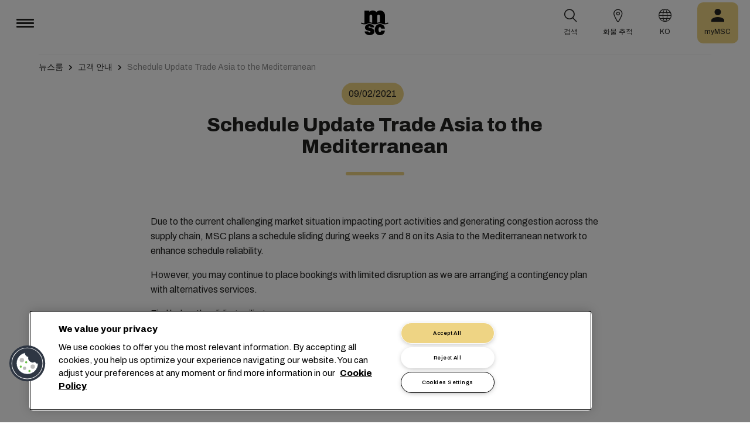

--- FILE ---
content_type: text/html; charset=utf-8
request_url: https://www.msc.com/ko/newsroom/customer-advisories/2021/february/schedule-update-trade-asia-to-the-mediterranean
body_size: 13420
content:



<!DOCTYPE html>
<html lang="ko" dir="ltr">
<head>
    <meta charset="utf-8">
    <meta name="viewport" content="width=device-width, initial-scale=1">
    <script type="module" src="/_sc/Assets/scripts/alpine.min.js?v=2953476"></script>
    <link href="/_sc/Assets/css/main.css?v=2953476" rel="stylesheet">
    <link rel="icon" type="image/x-icon" href="/_sc/Assets/images/favicons/favicon.ico?v=2953476">
        <script>
            window.dataLayer = window.dataLayer || [];
            function gtag() { dataLayer.push(arguments); }
            gtag('consent', 'default', {
                'ad_storage': 'denied',
                'analytics_storage': 'denied',
                'ad_personalization': 'denied',
                'ad_user_data': 'denied',
                'wait_for_update': 2000
            });
        </script>

	<script>
		var dataLayer = window.dataLayer = window.dataLayer || [];
		var dimensions = {
			"codeStatus": '200',
			"pageCategory": '',
			"pageName": 'Schedule Update Trade Asia to the Mediterranean'
		};
		dataLayer.push(dimensions);
	</script>

    <!-- Google Tag Manager -->
<script>
        (function (w, d, s, l, i) {
            w[l] = w[l] || []; w[l].push({
                'gtm.start': new Date().getTime(),
                event: 'gtm.js'
            });
            var f = d.getElementsByTagName(s)[0],
                j = d.createElement(s),
                dl = l != 'dataLayer' ? '&l=' + l : '';
            j.async = true;
            j.src = '/metrics/?id=' + i + dl;
            f.parentNode.insertBefore(j, f);
        })(window, document, 'script', 'dataLayer', '');
</script>
    <!-- End Google Tag Manager -->
<script type="application/ld+json">
    {
    "@context": "https://schema.org/",
            "@id" : "www.msc.com/ko/newsroom/customer-advisories/2021/february/schedule-update-trade-asia-to-the-mediterranean",
            "@type" : "Article",
            "url" : "www.msc.com/ko/newsroom/customer-advisories/2021/february/schedule-update-trade-asia-to-the-mediterranean",
            "description" : "Schedule sliding weeks 7 and 8 ",
                        "headline" : "Schedule Update Trade Asia to the Mediterranean ",
                        "datePublished" : "2/9/2021 12:00:00 PM",
                        "publisher": {
                "@type" : "Organization",
                "name" : "MSC",
                "url" : "https://www.msc.com/"
            },
            "author" : "MSC"
    }
</script>




<!-- OneTrust Cookies Consent Notice start for msc.com -->
<script src="https://cdn.cookielaw.org/consent/52856e67-db13-4ee2-a0ff-2746eb011113/otSDKStub.js"  type="text/javascript" charset="UTF-8" data-domain-script="52856e67-db13-4ee2-a0ff-2746eb011113" ></script>
<script type="text/javascript">
function OptanonWrapper() { }
</script>
<!-- OneTrust Cookies Consent Notice end for msc.com -->

<script
  src="https://privacyportal-eu-cdn.onetrust.com/consent-receipt-scripts/scripts/otconsent-1.0.min.js"
  type="text/javascript"
  data-ot-id="4d0f0420-9941-4d59-903c-3cb61fde5441"
  charset="UTF-8"
  id="consent-receipt-script"
  data-ot-consent-register-event="document-load"
></script>


<!-- Hotjar Tracking Code for https://www.msc.com -->
<script type="text/plain" class="optanon-category-C0002">
    (function(h,o,t,j,a,r){
        h.hj=h.hj||function(){(h.hj.q=h.hj.q||[]).push(arguments)};
        h._hjSettings={hjid:2787946,hjsv:6};
        a=o.getElementsByTagName('head')[0];
        r=o.createElement('script');r.async=1;
        r.src=t+h._hjSettings.hjid+j+h._hjSettings.hjsv;
        a.appendChild(r);
    })(window,document,'https://static.hotjar.com/c/hotjar-','.js?sv=');
</script>


	<title>Schedule Update Trade Asia to the Mediterranean | MSC</title>
	<meta name="robots" content="index, follow" />
	<link rel="canonical" href="https://www.msc.com/en/newsroom/customer-advisories/2021/february/schedule-update-trade-asia-to-the-mediterranean" />

		<meta name="twitter:title" content="Schedule Update Trade Asia to the Mediterranean | MSC" />
		<meta property="og:url" content="https://www.msc.com/en/newsroom/customer-advisories/2021/february/schedule-update-trade-asia-to-the-mediterranean" />
		<meta property="og:type" content="article" />
		<meta property="og:title" content="Schedule Update Trade Asia to the Mediterranean | MSC" />
		<meta property="og:site_name" content="MSC" />
		<meta property="og:locale" content="en_US" />

    

<script>(window.BOOMR_mq=window.BOOMR_mq||[]).push(["addVar",{"rua.upush":"false","rua.cpush":"true","rua.upre":"false","rua.cpre":"true","rua.uprl":"false","rua.cprl":"false","rua.cprf":"false","rua.trans":"SJ-0810372c-ba99-455c-a4d4-590465265eec","rua.cook":"false","rua.ims":"false","rua.ufprl":"false","rua.cfprl":"true","rua.isuxp":"false","rua.texp":"norulematch","rua.ceh":"false","rua.ueh":"false","rua.ieh.st":"0"}]);</script>
                              <script>!function(e){var n="https://s.go-mpulse.net/boomerang/";if("False"=="True")e.BOOMR_config=e.BOOMR_config||{},e.BOOMR_config.PageParams=e.BOOMR_config.PageParams||{},e.BOOMR_config.PageParams.pci=!0,n="https://s2.go-mpulse.net/boomerang/";if(window.BOOMR_API_key="Q3Z5L-LDXFN-XQVXZ-6VBTA-NUYWW",function(){function e(){if(!o){var e=document.createElement("script");e.id="boomr-scr-as",e.src=window.BOOMR.url,e.async=!0,i.parentNode.appendChild(e),o=!0}}function t(e){o=!0;var n,t,a,r,d=document,O=window;if(window.BOOMR.snippetMethod=e?"if":"i",t=function(e,n){var t=d.createElement("script");t.id=n||"boomr-if-as",t.src=window.BOOMR.url,BOOMR_lstart=(new Date).getTime(),e=e||d.body,e.appendChild(t)},!window.addEventListener&&window.attachEvent&&navigator.userAgent.match(/MSIE [67]\./))return window.BOOMR.snippetMethod="s",void t(i.parentNode,"boomr-async");a=document.createElement("IFRAME"),a.src="about:blank",a.title="",a.role="presentation",a.loading="eager",r=(a.frameElement||a).style,r.width=0,r.height=0,r.border=0,r.display="none",i.parentNode.appendChild(a);try{O=a.contentWindow,d=O.document.open()}catch(_){n=document.domain,a.src="javascript:var d=document.open();d.domain='"+n+"';void(0);",O=a.contentWindow,d=O.document.open()}if(n)d._boomrl=function(){this.domain=n,t()},d.write("<bo"+"dy onload='document._boomrl();'>");else if(O._boomrl=function(){t()},O.addEventListener)O.addEventListener("load",O._boomrl,!1);else if(O.attachEvent)O.attachEvent("onload",O._boomrl);d.close()}function a(e){window.BOOMR_onload=e&&e.timeStamp||(new Date).getTime()}if(!window.BOOMR||!window.BOOMR.version&&!window.BOOMR.snippetExecuted){window.BOOMR=window.BOOMR||{},window.BOOMR.snippetStart=(new Date).getTime(),window.BOOMR.snippetExecuted=!0,window.BOOMR.snippetVersion=12,window.BOOMR.url=n+"Q3Z5L-LDXFN-XQVXZ-6VBTA-NUYWW";var i=document.currentScript||document.getElementsByTagName("script")[0],o=!1,r=document.createElement("link");if(r.relList&&"function"==typeof r.relList.supports&&r.relList.supports("preload")&&"as"in r)window.BOOMR.snippetMethod="p",r.href=window.BOOMR.url,r.rel="preload",r.as="script",r.addEventListener("load",e),r.addEventListener("error",function(){t(!0)}),setTimeout(function(){if(!o)t(!0)},3e3),BOOMR_lstart=(new Date).getTime(),i.parentNode.appendChild(r);else t(!1);if(window.addEventListener)window.addEventListener("load",a,!1);else if(window.attachEvent)window.attachEvent("onload",a)}}(),"".length>0)if(e&&"performance"in e&&e.performance&&"function"==typeof e.performance.setResourceTimingBufferSize)e.performance.setResourceTimingBufferSize();!function(){if(BOOMR=e.BOOMR||{},BOOMR.plugins=BOOMR.plugins||{},!BOOMR.plugins.AK){var n="true"=="true"?1:0,t="",a="clolmoqxhzesy2lroiha-f-eb7025663-clientnsv4-s.akamaihd.net",i="false"=="true"?2:1,o={"ak.v":"39","ak.cp":"439412","ak.ai":parseInt("795868",10),"ak.ol":"0","ak.cr":8,"ak.ipv":4,"ak.proto":"h2","ak.rid":"abf0c4ed","ak.r":47358,"ak.a2":n,"ak.m":"a","ak.n":"essl","ak.bpcip":"18.220.182.0","ak.cport":41186,"ak.gh":"23.208.24.232","ak.quicv":"","ak.tlsv":"tls1.3","ak.0rtt":"","ak.0rtt.ed":"","ak.csrc":"-","ak.acc":"","ak.t":"1769042446","ak.ak":"hOBiQwZUYzCg5VSAfCLimQ==6S9PKmv4IB9o01PsKzHTqRxcBWJRJCMF9YQ1JITxWJoZ4ofFdLDTIANpOlsIoPlhsBWOYBwsORFXSvPa+Kuj2YkdIB1itUX9izL3ZSyI2FqoctNWeMHgGMuRBwPUozR3El//MTwF7bhxxrMIs2Hd8eQKIzcgKO4LCQZiQ+TkdEh3djX7SP5NeSumd7PinCGUsf8asKcLymD6qqWKIQziVMTmhmhvqynGomIdZK8ZF2WNBVF30JFf1k6XhV6BpddtSc7K6TcyCSwcCHLZSF6nBsAZLdFrgaBVTrqHvwqo083Shl/UkjZDmO7KrvU9ZId/9cyCCNWEZchcUNMz8BteVfQT9+LBqDF2ZlNV13XTe0Ba3wSgcn70pm3jNpX4Xgf/K1NQtz/gXiiiH52jrmYT1ncOstC5aTEBbibABNcGPF0=","ak.pv":"43","ak.dpoabenc":"","ak.tf":i};if(""!==t)o["ak.ruds"]=t;var r={i:!1,av:function(n){var t="http.initiator";if(n&&(!n[t]||"spa_hard"===n[t]))o["ak.feo"]=void 0!==e.aFeoApplied?1:0,BOOMR.addVar(o)},rv:function(){var e=["ak.bpcip","ak.cport","ak.cr","ak.csrc","ak.gh","ak.ipv","ak.m","ak.n","ak.ol","ak.proto","ak.quicv","ak.tlsv","ak.0rtt","ak.0rtt.ed","ak.r","ak.acc","ak.t","ak.tf"];BOOMR.removeVar(e)}};BOOMR.plugins.AK={akVars:o,akDNSPreFetchDomain:a,init:function(){if(!r.i){var e=BOOMR.subscribe;e("before_beacon",r.av,null,null),e("onbeacon",r.rv,null,null),r.i=!0}return this},is_complete:function(){return!0}}}}()}(window);</script></head>
<body>

	<!-- Google Tag Manager (noscript) -->
	<noscript>
		<iframe src="https://www.googletagmanager.com/ns.html?id=GTM-KJGHWFR"
				height="0" width="0" style="display:none;visibility:hidden"></iframe>
	</noscript>
	<!-- End Google Tag Manager (noscript) -->



    


<header class="msc-header c-black"
        :class="{ 'msc-header--opened' : opened, 'msc-header--sticky' : sticky }"
        x-data="mscHeader()"
        x-init="init()"
        data-open-menu-callback="false"
        @scroll.window="onScroll()"
        data-sticky="true"
        x-cloak>
    <div class="grid-container full">
        <div class="grid-x msc-header__container">
            <div class="cell small-5 msc-header__container__left">
                




<div class="msc-header__menu">
    <button class="msc-header__menu-burger" @click="toggleMenu()" :class="{ 'active': opened }">
        <span></span>
        <span></span>
        <span></span>
    </button>
    <div class="msc-navbar" :class="{ 'opened' : opened }">
        <div class="msc-navbar__steps" @click.away="closeMenu()">
            <div class="msc-navbar__step1" :class="{ 'bg-white' : opened, 'opened' : step2 }">
                    <nav class="msc-navbar__nav" x-ref="navmenu" aria-label="Main Menu" data-selectedpage1="" data-selectedpage2="" data-selectedpage3="" data-firstpage1="solutions" data-firstpage2="shipping solutions">
                        <ul class="msc-navbar__ul">
                                    <li class="msc-navbar__item">
                                            <a class="msc-navbar__link" :class="{ 'active' : step2 && page1 === 'solutions' }" @click="showStep2('solutions')">
                                                솔루션
                                            </a>
                                            <div class="msc-navbar__step2 msc-navbar__step2--image"
                                                 :class="[step2 && page1 === 'solutions' ? 'active' : '' , expand ? 'expand' : '']">
                                                <div class="msc-navbar__step2-top">
                                                    <div class="top">
                                                        <a class="title">솔루션</a>
                                                    </div>

                                                    <button class="msc-navbar__steps-back" @click="step2 = false">
                                                        <span class="msc-icon-arrow-back"></span>
                                                        <span class="desc">뒤로</span>
                                                    </button>
                                                </div>

                                                <div class="msc-navbar__step2-content">
                                                    <nav class="msc-navbar__nav" aria-label="솔루션">
                                                        <ul class="msc-navbar__ul">
                                                                <li class="msc-navbar__item">
                                                                        <a class="msc-navbar__link" @click="showStep3('shipping solutions')" :class="{ 'active' : page2 === 'shipping solutions' }">
                                                                            <span> Shipping Solutions</span>
                                                                        </a>
                                                                        <div class="msc-navbar__step3" :class="{ 'active' : page2 === 'shipping solutions' }">
                                                                            <div class="msc-navbar__step3-content">
                                                                                <nav class="msc-navbar__nav" aria-label="Shipping Solutions">
                                                                                    <ul class="msc-navbar__ul">
                                                                                            <li class="msc-navbar__item">
                                                                                                <a href="/ko/solutions/shipping-solutions" target="" class="msc-navbar__link" :class="{ 'active' : step3 && page3 === 'shipping solutions' }">All Shipping Solutions</a>
                                                                                            </li>
                                                                                            <li class="msc-navbar__item">
                                                                                                <a href="/ko/solutions/dry-cargo" target="" class="msc-navbar__link" :class="{ 'active' : step3 && page3 === 'dry cargo' }">Dry Cargo</a>
                                                                                            </li>
                                                                                            <li class="msc-navbar__item">
                                                                                                <a href="/ko/solutions/reefer-cargo" target="" class="msc-navbar__link" :class="{ 'active' : step3 && page3 === 'reefer cargo' }">Reefer Cargo</a>
                                                                                            </li>
                                                                                            <li class="msc-navbar__item">
                                                                                                <a href="/ko/solutions/project-cargo" target="" class="msc-navbar__link" :class="{ 'active' : step3 && page3 === 'project cargo' }">Project Cargo</a>
                                                                                            </li>
                                                                                            <li class="msc-navbar__item">
                                                                                                <a href="/ko/solutions/liquid-cargo-solution" target="" class="msc-navbar__link" :class="{ 'active' : step3 && page3 === 'liquid cargo' }">Liquid Cargo</a>
                                                                                            </li>
                                                                                            <li class="msc-navbar__item">
                                                                                                <a href="/ko/solutions/our-trade-services" target="" class="msc-navbar__link" :class="{ 'active' : step3 && page3 === 'trade services' }">Trade Services</a>
                                                                                            </li>
                                                                                    </ul>

                                                                                    <div class="msc-navbar__step3-picture">
                                                                                            <img src="/-/media/images/msc-cargo/vessels/2010/2/msc18015651.jpg?rev=-1" alt="" />
                                                                                                                                                                                    <p class="description">MSC와 함께하면 675개 이상의 지사에서 전문가 네트워크를 통해 155개국 이상의 520개 항구로 향하는 300개 글로벌 경로를 계획할 수 있으며, 당사는 경쟁력 있는 운임과 운송 시간을 제공하기 위해 최선을 다하겠습니다.</p>
                                                                                    </div>
                                                                                </nav>
                                                                            </div>
                                                                        </div>
                                                                </li>
                                                                <li class="msc-navbar__item">
                                                                        <a class="msc-navbar__link" @click="showStep3('inland solutions')" :class="{ 'active' : page2 === 'inland solutions' }">
                                                                            <span> Inland Transportation &amp; Logistics Solutions</span>
                                                                        </a>
                                                                        <div class="msc-navbar__step3" :class="{ 'active' : page2 === 'inland solutions' }">
                                                                            <div class="msc-navbar__step3-content">
                                                                                <nav class="msc-navbar__nav" aria-label="Inland Transportation &amp; Logistics Solutions">
                                                                                    <ul class="msc-navbar__ul">
                                                                                            <li class="msc-navbar__item">
                                                                                                <a href="/ko/solutions/inland-solutions" target="" class="msc-navbar__link" :class="{ 'active' : step3 && page3 === 'inland' }">All Inland Transportation &amp; Logistics Solutions</a>
                                                                                            </li>
                                                                                            <li class="msc-navbar__item">
                                                                                                <a href="/ko/solutions/intermodal" target="" class="msc-navbar__link" :class="{ 'active' : step3 && page3 === 'intermodal' }">Inland Transport</a>
                                                                                            </li>
                                                                                            <li class="msc-navbar__item">
                                                                                                <a href="/ko/solutions/warehousing" target="" class="msc-navbar__link" :class="{ 'active' : step3 && page3 === 'warehousing and storage' }">Warehousing &amp; Storage</a>
                                                                                            </li>
                                                                                    </ul>

                                                                                    <div class="msc-navbar__step3-picture">
                                                                                                                                                                            </div>
                                                                                </nav>
                                                                            </div>
                                                                        </div>
                                                                </li>
                                                                <li class="msc-navbar__item">
                                                                        <a class="msc-navbar__link" @click="showStep3('digital solutions')" :class="{ 'active' : page2 === 'digital solutions' }">
                                                                            <span> Digital Business Solutions</span>
                                                                        </a>
                                                                        <div class="msc-navbar__step3" :class="{ 'active' : page2 === 'digital solutions' }">
                                                                            <div class="msc-navbar__step3-content">
                                                                                <nav class="msc-navbar__nav" aria-label="Digital Business Solutions">
                                                                                    <ul class="msc-navbar__ul">
                                                                                            <li class="msc-navbar__item">
                                                                                                <a href="/ko/solutions/digital-solutions" target="" class="msc-navbar__link" :class="{ 'active' : step3 && page3 === 'digital' }">All Digital Business Solutions</a>
                                                                                            </li>
                                                                                            <li class="msc-navbar__item">
                                                                                                <a href="/ko/solutions/digital-solutions/direct-integrations" target="" class="msc-navbar__link" :class="{ 'active' : step3 && page3 === 'direct integrations' }">Direct Integrations</a>
                                                                                            </li>
                                                                                            <li class="msc-navbar__item">
                                                                                                <a href="/ko/solutions/digital-solutions/ebl" target="" class="msc-navbar__link" :class="{ 'active' : step3 && page3 === 'ebl' }">eBL</a>
                                                                                            </li>
                                                                                            <li class="msc-navbar__item">
                                                                                                <a href="/ko/solutions/digital-solutions/smart-containers" target="" class="msc-navbar__link" :class="{ 'active' : step3 && page3 === 'smart containers' }">Smart Containers</a>
                                                                                            </li>
                                                                                            <li class="msc-navbar__item">
                                                                                                <a href="/ko/solutions/digital-solutions/ireefer" target="" class="msc-navbar__link" :class="{ 'active' : step3 && page3 === 'ireefer' }">iReefer</a>
                                                                                            </li>
                                                                                    </ul>

                                                                                    <div class="msc-navbar__step3-picture">
                                                                                                                                                                            </div>
                                                                                </nav>
                                                                            </div>
                                                                        </div>
                                                                </li>
                                                                <li class="msc-navbar__item">
                                                                        <a class="msc-navbar__link" @click="showStep3('peace of mind solutions')" :class="{ 'active' : page2 === 'peace of mind solutions' }">
                                                                            <span> Cargo Cover Solutions</span>
                                                                        </a>
                                                                        <div class="msc-navbar__step3" :class="{ 'active' : page2 === 'peace of mind solutions' }">
                                                                            <div class="msc-navbar__step3-content">
                                                                                <nav class="msc-navbar__nav" aria-label="Cargo Cover Solutions">
                                                                                    <ul class="msc-navbar__ul">
                                                                                            <li class="msc-navbar__item">
                                                                                                <a href="/ko/solutions/peace-of-mind-solutions" target="" class="msc-navbar__link" :class="{ 'active' : step3 && page3 === 'peace' }">All Cargo Cover Solutions</a>
                                                                                            </li>
                                                                                            <li class="msc-navbar__item">
                                                                                                <a href="/ko/solutions/extended-protection" target="" class="msc-navbar__link" :class="{ 'active' : step3 && page3 === 'extended protection' }">MSC Extended Protection</a>
                                                                                            </li>
                                                                                            <li class="msc-navbar__item">
                                                                                                <a href="/ko/solutions/cargo-insurance" target="" class="msc-navbar__link" :class="{ 'active' : step3 && page3 === 'cargo insurance' }">Marine Cargo Insurance</a>
                                                                                            </li>
                                                                                    </ul>

                                                                                    <div class="msc-navbar__step3-picture">
                                                                                                                                                                            </div>
                                                                                </nav>
                                                                            </div>
                                                                        </div>
                                                                </li>
                                                                <li class="msc-navbar__item">
                                                                        <a class="msc-navbar__link" @click="showStep3('sensitive cargo solutions')" :class="{ 'active' : page2 === 'sensitive cargo solutions' }">
                                                                            <span> Sensitive Cargo Solutions</span>
                                                                        </a>
                                                                        <div class="msc-navbar__step3" :class="{ 'active' : page2 === 'sensitive cargo solutions' }">
                                                                            <div class="msc-navbar__step3-content">
                                                                                <nav class="msc-navbar__nav" aria-label="Sensitive Cargo Solutions">
                                                                                    <ul class="msc-navbar__ul">
                                                                                            <li class="msc-navbar__item">
                                                                                                <a href="/ko/solutions/thermal-liner-solution" target="" class="msc-navbar__link" :class="{ 'active' : step3 && page3 === 'msc thermal liner solution' }">MSC Thermal Liner Solution</a>
                                                                                            </li>
                                                                                    </ul>

                                                                                    <div class="msc-navbar__step3-picture">
                                                                                                                                                                            </div>
                                                                                </nav>
                                                                            </div>
                                                                        </div>
                                                                </li>
                                                        </ul>
                                                    </nav>
                                                </div>
                                            </div>
                                    </li>
                                    <li class="msc-navbar__item">
                                            <a class="msc-navbar__link" :class="{ 'active' : step2 && page1 === 'industries' }" @click="showStep2('industries')">
                                                산업
                                            </a>
                                            <div class="msc-navbar__step2 msc-navbar__step2--image"
                                                 :class="[step2 && page1 === 'industries' ? 'active' : '' , expand ? 'expand' : '']">
                                                <div class="msc-navbar__step2-top">
                                                    <div class="top">
                                                        <a class="title">산업</a>
                                                    </div>

                                                    <button class="msc-navbar__steps-back" @click="step2 = false">
                                                        <span class="msc-icon-arrow-back"></span>
                                                        <span class="desc">뒤로</span>
                                                    </button>
                                                </div>

                                                <div class="msc-navbar__step2-content">
                                                    <nav class="msc-navbar__nav" aria-label="산업">
                                                        <ul class="msc-navbar__ul">
                                                                <li class="msc-navbar__item">
                                                                        <a class="msc-navbar__link" @click="showStep3('agriculture')" :class="{ 'active' : page2 === 'agriculture' }">
                                                                            <span> 농업</span>
                                                                        </a>
                                                                        <div class="msc-navbar__step3" :class="{ 'active' : page2 === 'agriculture' }">
                                                                            <div class="msc-navbar__step3-content">
                                                                                <nav class="msc-navbar__nav" aria-label="농업">
                                                                                    <ul class="msc-navbar__ul">
                                                                                            <li class="msc-navbar__item">
                                                                                                <a href="/ko/industries/agriculture" target="" class="msc-navbar__link" :class="{ 'active' : step3 && page3 === 'overview' }">개요</a>
                                                                                            </li>
                                                                                            <li class="msc-navbar__item">
                                                                                                <a href="/ko/industries/agriculture/cashews" target="" class="msc-navbar__link" :class="{ 'active' : step3 && page3 === 'cashews' }">캐슈넛</a>
                                                                                            </li>
                                                                                            <li class="msc-navbar__item">
                                                                                                <a href="/ko/industries/agriculture/cocoa" target="" class="msc-navbar__link" :class="{ 'active' : step3 && page3 === 'cocoa' }">코코아</a>
                                                                                            </li>
                                                                                            <li class="msc-navbar__item">
                                                                                                <a href="/ko/industries/agriculture/coffee" target="" class="msc-navbar__link" :class="{ 'active' : step3 && page3 === 'coffee' }">커피</a>
                                                                                            </li>
                                                                                            <li class="msc-navbar__item">
                                                                                                <a href="/ko/industries/agriculture/cotton" target="" class="msc-navbar__link" :class="{ 'active' : step3 && page3 === 'cotton' }">면화</a>
                                                                                            </li>
                                                                                            <li class="msc-navbar__item">
                                                                                                <a href="/ko/industries/agriculture/dried-fruits-and-nuts" target="" class="msc-navbar__link" :class="{ 'active' : step3 && page3 === 'dfn' }">건조 과일 및 견과류</a>
                                                                                            </li>
                                                                                            <li class="msc-navbar__item">
                                                                                                <a href="/ko/industries/agriculture/rice" target="" class="msc-navbar__link" :class="{ 'active' : step3 && page3 === 'rice' }">쌀</a>
                                                                                            </li>
                                                                                            <li class="msc-navbar__item">
                                                                                                <a href="/ko/industries/agriculture/sesame" target="" class="msc-navbar__link" :class="{ 'active' : step3 && page3 === 'sesame' }">참깨</a>
                                                                                            </li>
                                                                                            <li class="msc-navbar__item">
                                                                                                <a href="/ko/industries/agriculture/sugar" target="" class="msc-navbar__link" :class="{ 'active' : step3 && page3 === 'sugar' }">설탕</a>
                                                                                            </li>
                                                                                    </ul>

                                                                                    <div class="msc-navbar__step3-picture">
                                                                                                                                                                            </div>
                                                                                </nav>
                                                                            </div>
                                                                        </div>
                                                                </li>
                                                                <li class="msc-navbar__item">
                                                                        <a class="msc-navbar__link" @click="showStep3('automotive')" :class="{ 'active' : page2 === 'automotive' }">
                                                                            <span> 자동차</span>
                                                                        </a>
                                                                        <div class="msc-navbar__step3" :class="{ 'active' : page2 === 'automotive' }">
                                                                            <div class="msc-navbar__step3-content">
                                                                                <nav class="msc-navbar__nav" aria-label="자동차">
                                                                                    <ul class="msc-navbar__ul">
                                                                                            <li class="msc-navbar__item">
                                                                                                <a href="/ko/industries/automotive" target="" class="msc-navbar__link" :class="{ 'active' : step3 && page3 === 'overview' }">개요</a>
                                                                                            </li>
                                                                                            <li class="msc-navbar__item">
                                                                                                <a href="/ko/industries/automotive/complete-cars" target="" class="msc-navbar__link" :class="{ 'active' : step3 && page3 === 'complete cars' }">완성차</a>
                                                                                            </li>
                                                                                            <li class="msc-navbar__item">
                                                                                                <a href="/ko/industries/automotive/used-cars" target="" class="msc-navbar__link" :class="{ 'active' : step3 && page3 === 'used cars' }">Used Cars</a>
                                                                                            </li>
                                                                                            <li class="msc-navbar__item">
                                                                                                <a href="/ko/industries/automotive/car-parts" target="" class="msc-navbar__link" :class="{ 'active' : step3 && page3 === 'car parts' }">자동차 부품</a>
                                                                                            </li>
                                                                                    </ul>

                                                                                    <div class="msc-navbar__step3-picture">
                                                                                                                                                                            </div>
                                                                                </nav>
                                                                            </div>
                                                                        </div>
                                                                </li>
                                                                <li class="msc-navbar__item">
                                                                        <a class="msc-navbar__link" @click="showStep3('chemicals')" :class="{ 'active' : page2 === 'chemicals' }">
                                                                            <span> 화학물질, 석유 화학 물질 및 플라스틱</span>
                                                                        </a>
                                                                        <div class="msc-navbar__step3" :class="{ 'active' : page2 === 'chemicals' }">
                                                                            <div class="msc-navbar__step3-content">
                                                                                <nav class="msc-navbar__nav" aria-label="화학물질, 석유 화학 물질 및 플라스틱">
                                                                                    <ul class="msc-navbar__ul">
                                                                                            <li class="msc-navbar__item">
                                                                                                <a href="/ko/industries/chemicals-and-petrochemicals" target="" class="msc-navbar__link" :class="{ 'active' : step3 && page3 === 'chemicals and petrochemicals' }">화학물질 및 석유 화학 물질</a>
                                                                                            </li>
                                                                                            <li class="msc-navbar__item">
                                                                                                <a href="/ko/industries/plastics-and-rubber-products" target="" class="msc-navbar__link" :class="{ 'active' : step3 && page3 === 'plastics and rubber products' }">플라스틱 및 고무</a>
                                                                                            </li>
                                                                                    </ul>

                                                                                    <div class="msc-navbar__step3-picture">
                                                                                                                                                                            </div>
                                                                                </nav>
                                                                            </div>
                                                                        </div>
                                                                </li>
                                                                <li class="msc-navbar__item">
                                                                        <a class="msc-navbar__link" @click="showStep3('food and beverages')" :class="{ 'active' : page2 === 'food and beverages' }">
                                                                            <span> 식품 및 음료</span>
                                                                        </a>
                                                                        <div class="msc-navbar__step3" :class="{ 'active' : page2 === 'food and beverages' }">
                                                                            <div class="msc-navbar__step3-content">
                                                                                <nav class="msc-navbar__nav" aria-label="식품 및 음료">
                                                                                    <ul class="msc-navbar__ul">
                                                                                            <li class="msc-navbar__item">
                                                                                                <a href="/ko/industries/food-and-beverages" target="" class="msc-navbar__link" :class="{ 'active' : step3 && page3 === 'overview' }">개요</a>
                                                                                            </li>
                                                                                            <li class="msc-navbar__item">
                                                                                                <a href="/ko/industries/food-and-beverages/beverages" target="" class="msc-navbar__link" :class="{ 'active' : step3 && page3 === 'beverages' }">음료</a>
                                                                                            </li>
                                                                                            <li class="msc-navbar__item">
                                                                                                <a href="/ko/industries/food-and-beverages/dairy-and-milk-products" target="" class="msc-navbar__link" :class="{ 'active' : step3 && page3 === 'dairy' }">유제품</a>
                                                                                            </li>
                                                                                            <li class="msc-navbar__item">
                                                                                                <a href="/ko/industries/food-and-beverages/meat" target="" class="msc-navbar__link" :class="{ 'active' : step3 && page3 === 'meat' }">육류</a>
                                                                                            </li>
                                                                                            <li class="msc-navbar__item">
                                                                                                <a href="/ko/industries/food-and-beverages/seafood" target="" class="msc-navbar__link" :class="{ 'active' : step3 && page3 === 'seafood' }">해산물</a>
                                                                                            </li>
                                                                                            <li class="msc-navbar__item">
                                                                                                <a href="/ko/industries/food-and-beverages/tea" target="" class="msc-navbar__link" :class="{ 'active' : step3 && page3 === 'tea' }">차</a>
                                                                                            </li>
                                                                                    </ul>

                                                                                    <div class="msc-navbar__step3-picture">
                                                                                                                                                                            </div>
                                                                                </nav>
                                                                            </div>
                                                                        </div>
                                                                </li>
                                                                <li class="msc-navbar__item">
                                                                        <a class="msc-navbar__link" @click="showStep3('fruits and vegetables')" :class="{ 'active' : page2 === 'fruits and vegetables' }">
                                                                            <span> 과일 및 채소</span>
                                                                        </a>
                                                                        <div class="msc-navbar__step3" :class="{ 'active' : page2 === 'fruits and vegetables' }">
                                                                            <div class="msc-navbar__step3-content">
                                                                                <nav class="msc-navbar__nav" aria-label="과일 및 채소">
                                                                                    <ul class="msc-navbar__ul">
                                                                                            <li class="msc-navbar__item">
                                                                                                <a href="/ko/industries/fruits" target="" class="msc-navbar__link" :class="{ 'active' : step3 && page3 === 'fruits' }">과일</a>
                                                                                            </li>
                                                                                            <li class="msc-navbar__item">
                                                                                                <a href="/ko/industries/fruits/avocados" target="" class="msc-navbar__link" :class="{ 'active' : step3 && page3 === 'avocados' }">아보카도</a>
                                                                                            </li>
                                                                                            <li class="msc-navbar__item">
                                                                                                <a href="/ko/industries/fruits/bananas" target="" class="msc-navbar__link" :class="{ 'active' : step3 && page3 === 'bananas' }">바나나</a>
                                                                                            </li>
                                                                                            <li class="msc-navbar__item">
                                                                                                <a href="/ko/industries/fruits/mangoes" target="" class="msc-navbar__link" :class="{ 'active' : step3 && page3 === 'mangoes' }">망고</a>
                                                                                            </li>
                                                                                            <li class="msc-navbar__item">
                                                                                                <a href="/ko/industries/fruits/cherries" target="" class="msc-navbar__link" :class="{ 'active' : step3 && page3 === 'cherries' }">체리</a>
                                                                                            </li>
                                                                                            <li class="msc-navbar__item">
                                                                                                <a href="/ko/industries/fruits/citrus" target="" class="msc-navbar__link" :class="{ 'active' : step3 && page3 === 'citrus' }">감귤류 과일</a>
                                                                                            </li>
                                                                                            <li class="msc-navbar__item">
                                                                                                <a href="/ko/industries/fruits/vegetables" target="" class="msc-navbar__link" :class="{ 'active' : step3 && page3 === 'vegetables' }">채소</a>
                                                                                            </li>
                                                                                    </ul>

                                                                                    <div class="msc-navbar__step3-picture">
                                                                                                                                                                            </div>
                                                                                </nav>
                                                                            </div>
                                                                        </div>
                                                                </li>
                                                                <li class="msc-navbar__item">
                                                                        <a class="msc-navbar__link" href="/ko/industries/mining-and-minerals" target="" :class="{ 'active' : page2 === 'mining and minerals' }">
                                                                            <span> 광산 및 광물</span>
                                                                        </a>
                                                                </li>
                                                                <li class="msc-navbar__item">
                                                                        <a class="msc-navbar__link" href="/ko/industries/pharma" target="" :class="{ 'active' : page2 === 'pharma' }">
                                                                            <span> 의약품</span>
                                                                        </a>
                                                                </li>
                                                                <li class="msc-navbar__item">
                                                                        <a class="msc-navbar__link" href="/ko/industries/pulp-paper-and-forestry-products" target="" :class="{ 'active' : page2 === 'pulp paper and forestry products' }">
                                                                            <span> 펄프, 종이, 임업 제품</span>
                                                                        </a>
                                                                </li>
                                                                <li class="msc-navbar__item">
                                                                        <a class="msc-navbar__link" @click="showStep3('retail')" :class="{ 'active' : page2 === 'retail' }">
                                                                            <span> 소매업</span>
                                                                        </a>
                                                                        <div class="msc-navbar__step3" :class="{ 'active' : page2 === 'retail' }">
                                                                            <div class="msc-navbar__step3-content">
                                                                                <nav class="msc-navbar__nav" aria-label="소매업">
                                                                                    <ul class="msc-navbar__ul">
                                                                                            <li class="msc-navbar__item">
                                                                                                <a href="/ko/industries/retail" target="" class="msc-navbar__link" :class="{ 'active' : step3 && page3 === 'retail' }">개요</a>
                                                                                            </li>
                                                                                            <li class="msc-navbar__item">
                                                                                                <a href="/ko/industries/retail/apparel" target="" class="msc-navbar__link" :class="{ 'active' : step3 && page3 === 'apparel' }">의류</a>
                                                                                            </li>
                                                                                            <li class="msc-navbar__item">
                                                                                                <a href="/ko/industries/retail/cosmetics" target="" class="msc-navbar__link" :class="{ 'active' : step3 && page3 === 'cosmetics' }">화장품</a>
                                                                                            </li>
                                                                                            <li class="msc-navbar__item">
                                                                                                <a href="/ko/industries/retail/white-goods-and-electronics" target="" class="msc-navbar__link" :class="{ 'active' : step3 && page3 === 'white goods' }">백색 가전 및 전자 제품</a>
                                                                                            </li>
                                                                                    </ul>

                                                                                    <div class="msc-navbar__step3-picture">
                                                                                                                                                                            </div>
                                                                                </nav>
                                                                            </div>
                                                                        </div>
                                                                </li>
                                                        </ul>
                                                    </nav>
                                                </div>
                                            </div>
                                    </li>
                                    <li class="msc-navbar__item">
                                            <a href="/ko/ebusiness" target="" class="msc-navbar__link" @click="showStep2('ebusiness')" :class="{ 'active' : step2 && page1 === 'ebusiness' }">
                                                e비즈니스
                                            </a>
                                    </li>
                                    <li class="msc-navbar__item">
                                            <a class="msc-navbar__link" :class="{ 'active' : step2 && page1 === 'sustainability' }" @click="showStep2('sustainability')">
                                                지속가능성
                                            </a>
                                            <div class="msc-navbar__step2 msc-navbar__step2--image"
                                                 :class="[step2 && page1 === 'sustainability' ? 'active' : '' , expand ? 'expand' : '']">
                                                <div class="msc-navbar__step2-top">
                                                    <div class="top">
                                                        <a class="title">지속가능성</a>
                                                    </div>

                                                    <button class="msc-navbar__steps-back" @click="step2 = false">
                                                        <span class="msc-icon-arrow-back"></span>
                                                        <span class="desc">뒤로</span>
                                                    </button>
                                                </div>

                                                <div class="msc-navbar__step2-content">
                                                    <nav class="msc-navbar__nav" aria-label="지속가능성">
                                                        <ul class="msc-navbar__ul">
                                                                <li class="msc-navbar__item">
                                                                        <a class="msc-navbar__link" href="/ko/sustainability" target="" :class="{ 'active' : page2 === 'our purpose' }">
                                                                            <span> 당사의 목적</span>
                                                                        </a>
                                                                </li>
                                                                <li class="msc-navbar__item">
                                                                        <a class="msc-navbar__link" @click="showStep3('enabling logistics decarbonisation')" :class="{ 'active' : page2 === 'enabling logistics decarbonisation' }">
                                                                            <span> 물류 탈탄소화 </span>
                                                                        </a>
                                                                        <div class="msc-navbar__step3" :class="{ 'active' : page2 === 'enabling logistics decarbonisation' }">
                                                                            <div class="msc-navbar__step3-content">
                                                                                <nav class="msc-navbar__nav" aria-label="물류 탈탄소화 ">
                                                                                    <ul class="msc-navbar__ul">
                                                                                            <li class="msc-navbar__item">
                                                                                                <a href="/ko/sustainability/enabling-logistics-decarbonization" target="" class="msc-navbar__link" :class="{ 'active' : step3 && page3 === 'enabling logistics  decarbonisation' }">물류 탈탄소화 구축</a>
                                                                                            </li>
                                                                                            <li class="msc-navbar__item">
                                                                                                <a href="/ko/sustainability/enabling-logistics-decarbonization/journey-to-net-zero" target="" class="msc-navbar__link" :class="{ 'active' : step3 && page3 === 'journey to net zero' }">MSC 넷제로를 향한 여정</a>
                                                                                            </li>
                                                                                            <li class="msc-navbar__item">
                                                                                                <a href="/ko/carbon-calculator" target="" class="msc-navbar__link" :class="{ 'active' : step3 && page3 === 'carbon calculator' }">MSC Carbon Calculator</a>
                                                                                            </li>
                                                                                    </ul>

                                                                                    <div class="msc-navbar__step3-picture">
                                                                                                                                                                            </div>
                                                                                </nav>
                                                                            </div>
                                                                        </div>
                                                                </li>
                                                                <li class="msc-navbar__item">
                                                                        <a class="msc-navbar__link" href="/ko/sustainability/fostering-inclusive-trade" target="" :class="{ 'active' : page2 === 'fostering inclusive trade' }">
                                                                            <span> 포용적 무역 육성</span>
                                                                        </a>
                                                                </li>
                                                                <li class="msc-navbar__item">
                                                                        <a class="msc-navbar__link" href="/ko/sustainability/addressing-social-challenges" target="" :class="{ 'active' : page2 === 'addressing social challenges' }">
                                                                            <span> 사회적 과제 해결</span>
                                                                        </a>
                                                                </li>
                                                                <li class="msc-navbar__item">
                                                                        <a class="msc-navbar__link" href="/ko/sustainability/blue-planet/whale-protection" target="" :class="{ 'active' : page2 === 'protecting whales' }">
                                                                            <span> Protecting Whales</span>
                                                                        </a>
                                                                </li>
                                                                <li class="msc-navbar__item">
                                                                        <a class="msc-navbar__link" @click="showStep3('sustainability report')" :class="{ 'active' : page2 === 'sustainability report' }">
                                                                            <span> 년 지속가능성 보고서</span>
                                                                        </a>
                                                                        <div class="msc-navbar__step3" :class="{ 'active' : page2 === 'sustainability report' }">
                                                                            <div class="msc-navbar__step3-content">
                                                                                <nav class="msc-navbar__nav" aria-label="년 지속가능성 보고서">
                                                                                    <ul class="msc-navbar__ul">
                                                                                            <li class="msc-navbar__item">
                                                                                                <a href="https://www.msc.com/en/sustainability#downloadreport" target="" class="msc-navbar__link" :class="{ 'active' : step3 && page3 === 'latest sustainability report' }">2024년 지속가능성 보고서</a>
                                                                                            </li>
                                                                                    </ul>

                                                                                    <div class="msc-navbar__step3-picture">
                                                                                                                                                                            </div>
                                                                                </nav>
                                                                            </div>
                                                                        </div>
                                                                </li>
                                                                <li class="msc-navbar__item">
                                                                        <a class="msc-navbar__link" href="/ko/sustainability/partnerships" target="" :class="{ 'active' : page2 === 'partnerships' }">
                                                                            <span> 파트너십</span>
                                                                        </a>
                                                                </li>
                                                                <li class="msc-navbar__item">
                                                                        <a class="msc-navbar__link" href="/ko/sustainability/certifications" target="" :class="{ 'active' : page2 === 'certifications' }">
                                                                            <span> 인증</span>
                                                                        </a>
                                                                </li>
                                                                <li class="msc-navbar__item">
                                                                        <a class="msc-navbar__link" @click="showStep3('code of conduct')" :class="{ 'active' : page2 === 'code of conduct' }">
                                                                            <span> 행동강령</span>
                                                                        </a>
                                                                        <div class="msc-navbar__step3" :class="{ 'active' : page2 === 'code of conduct' }">
                                                                            <div class="msc-navbar__step3-content">
                                                                                <nav class="msc-navbar__nav" aria-label="행동강령">
                                                                                    <ul class="msc-navbar__ul">
                                                                                            <li class="msc-navbar__item">
                                                                                                <a href="/ko/sustainability/msc-code-of-conduct" target="" class="msc-navbar__link" :class="{ 'active' : step3 && page3 === 'msc code of  business conduct' }">MSC 비즈니스 행동강령</a>
                                                                                            </li>
                                                                                            <li class="msc-navbar__item">
                                                                                                <a href="/ko/sustainability/msc-supplier-code-of-conduct" target="" class="msc-navbar__link" :class="{ 'active' : step3 && page3 === 'supplier code of conduct' }">MSC 공급업체 행동강령</a>
                                                                                            </li>
                                                                                    </ul>

                                                                                    <div class="msc-navbar__step3-picture">
                                                                                                                                                                            </div>
                                                                                </nav>
                                                                            </div>
                                                                        </div>
                                                                </li>
                                                                <li class="msc-navbar__item">
                                                                        <a class="msc-navbar__link" href="/ko/sustainability/msc-modern-slavery-transparency-statement" target="" :class="{ 'active' : page2 === 'msc modern slavery statements' }">
                                                                            <span> MSC 현대 노예 제도의 투명성 선언</span>
                                                                        </a>
                                                                </li>
                                                                <li class="msc-navbar__item">
                                                                        <a class="msc-navbar__link" href="/ko/sustainability/msc-ship-recycling-policy" target="" :class="{ 'active' : page2 === 'ship recycling policy' }">
                                                                            <span> MSC 선박 재활용 정책</span>
                                                                        </a>
                                                                </li>
                                                        </ul>
                                                    </nav>
                                                </div>
                                            </div>
                                    </li>
                                    <li class="msc-navbar__item">
                                            <a class="msc-navbar__link" @click="showStep2('about us')" :class="{ 'active' : step2 && page1 === 'about us' }">
                                                회사 소개
                                            </a>
                                            <div class="msc-navbar__step2 bg-light-grey" :class="{ 'active' : step2 && page1 === 'about us' }">
                                                <div class="msc-navbar__step2-top">
                                                    <div class="top">
                                                        <a class="title">회사 소개</a>
                                                    </div>

                                                    <button class="msc-navbar__steps-back" @click="step2 = false">
                                                        <span class="msc-icon-arrow-back"></span>
                                                        <span class="desc">뒤로</span>
                                                    </button>
                                                </div>

                                                
                                                <div class="msc-navbar__step2-content" x-on:resize.window="getWidthBurgerMenuOpened()">
                                                    <nav class="msc-navbar__nav" aria-label="회사 소개">
                                                        <ul class="msc-navbar__ul">
                                                                <li class="msc-navbar__item">
                                                                    

                                                                        <a class="msc-navbar__link" href="/ko/about-us/management" :class="{ 'active' : step2 && page2 === 'management' }">
                                                                            <span> 경영</span>
                                                                        </a>
                                                                </li>
                                                                <li class="msc-navbar__item">
                                                                    

                                                                        <a class="msc-navbar__link" href="/ko/about-us/msc-foundation" :class="{ 'active' : step2 && page2 === 'msc foundation' }">
                                                                            <span> MSC 재단</span>
                                                                        </a>
                                                                </li>
                                                                <li class="msc-navbar__item">
                                                                    

                                                                        <a class="msc-navbar__link" href="/ko/about-us/msc-group" :class="{ 'active' : step2 && page2 === 'msc group' }">
                                                                            <span> MSC 그룹</span>
                                                                        </a>
                                                                </li>
                                                        </ul>
                                                    </nav>
                                                </div>
                                            </div>
                                    </li>
                        </ul>
                    </nav>
                                    <nav class="msc-navbar__small" aria-label="작은 메뉴">
                        <ul class="msc-navbar__ul">
                                <li class="msc-navbar__item">
                                    <span class="msc-navbar__small-icon bg-primary">
                                            <span class="msc-icon-calendar"></span>
                                    </span>
<a href="/ko/search-a-schedule" class="msc-navbar__link" title="Search a schedule" >스케줄</a>                                </li>
                                <li class="msc-navbar__item">
                                    <span class="msc-navbar__small-icon bg-primary">
                                            <span class="msc-icon-marker"></span>
                                    </span>
<a href="/ko/track-a-shipment" class="msc-navbar__link" title="MSC Suivi" >화물추적</a>                                </li>
                                <li class="msc-navbar__item">
                                    <span class="msc-navbar__small-icon bg-primary">
                                            <span class="msc-icon-user"></span>
                                    </span>
<a href="https://mymsc.com/mymsc/" class="msc-navbar__link" target="_blank" title="Log in to myMSC " rel="noopener noreferrer" >myMSC</a>                                </li>
                        </ul>
                    </nav>
                                    <nav class="msc-navbar__info" aria-label="정보 메뉴">
                        <ul class="msc-navbar__ul">
                                <li class="msc-navbar__item ">
<a href="/ko/newsroom" class="msc-navbar__link" title="MSC Newsroom" >뉴스룸</a>                                </li>
                                <li class="msc-navbar__item ">
<a href="/ko/events" class="msc-navbar__link" title="Stay up to date with events and meet us there" >이벤트</a>                                </li>
                                <li class="msc-navbar__item ">
<a href="/ko/lp/blog" class="msc-navbar__link" title="Catching Waves with MSC Blogs and Articles" >블로그</a>                                </li>
                                <li class="msc-navbar__item ">
<a href="/ko/local-information" class="msc-navbar__link" title="MSC Local Information" >현지 정보</a>                                </li>
                                <li class="msc-navbar__item ">
<a href="/ko/careers" class="msc-navbar__link" title="Careers at MSC" >경력</a>                                </li>
                                <li class="msc-navbar__item ">
<a href="/ko/contact-us" class="msc-navbar__link" title="Contact us" >문의하기</a>                                </li>
                                <li class="msc-navbar__item ">
<a href="/ko/tools" class="msc-navbar__link" title="MSC Tools" >도구</a>                                </li>
                                <li class="msc-navbar__item hide-for-medium">
<a href="/ko/search" class="msc-navbar__link" target="|Custom" >검색</a>                                </li>
                        </ul>
                    </nav>

                <nav class="msc-navbar__languages" :class="{'fixed' : stepLangs}" aria-label="Languages Menu">
                    <button class="msc-link-arrow-down-icon" @click="showStepLangs()">
                        <span class="msc-icon-globe"></span>
                        <span>Language</span>
                        <span class="msc-icon-chevron"></span>
                    </button>

                    <div class="msc-navbar__languages-list" x-show="stepLangs">

<ul>
                <li>
                    <a title="영어" href="https://www.msc.com/en/newsroom/customer-advisories/2021/february/schedule-update-trade-asia-to-the-mediterranean">ENGLISH</a>
                </li>
                <li>
                    <a title="스페인어" href="https://www.msc.com/es/newsroom/customer-advisories/2021/february/schedule-update-trade-asia-to-the-mediterranean">ESPA&#209;OL</a>
                </li>
                <li>
                    <a title="튀르키예어" href="https://www.msc.com/tr/newsroom/customer-advisories/2021/february/schedule-update-trade-asia-to-the-mediterranean">T&#220;RK&#199;E</a>
                </li>
                <li>
                    <a title="프랑스어" href="https://www.msc.com/fr/newsroom/customer-advisories/2021/february/schedule-update-trade-asia-to-the-mediterranean">FRAN&#199;AIS</a>
                </li>
                <li>
                    <a title="러시아어" href="https://www.msc.com/ru/newsroom/customer-advisories/2021/february/schedule-update-trade-asia-to-the-mediterranean">PУССКИЙ</a>
                </li>
                <li>
                    <a title="포르투갈어" href="https://www.msc.com/pt/newsroom/customer-advisories/2021/february/schedule-update-trade-asia-to-the-mediterranean">PORTUGU&#202;S</a>
                </li>
                <li>
                    <a title="중국어" href="https://www.msc.com/zh/newsroom/customer-advisories/2021/february/schedule-update-trade-asia-to-the-mediterranean">中文</a>
                </li>
                <li>
                    <a title="아랍어" href="https://www.msc.com/ar/newsroom/customer-advisories/2021/february/schedule-update-trade-asia-to-the-mediterranean">العربية</a>
                </li>
                <li>
                    <a title="독일어" href="https://www.msc.com/de/newsroom/customer-advisories/2021/february/schedule-update-trade-asia-to-the-mediterranean">DEUTSCH</a>
                </li>
                <li>
                    <a title="일본어" href="https://www.msc.com/ja/newsroom/customer-advisories/2021/february/schedule-update-trade-asia-to-the-mediterranean">日本語</a>
                </li>
                <li>
                    <a title="한국어" href="https://www.msc.com/ko/newsroom/customer-advisories/2021/february/schedule-update-trade-asia-to-the-mediterranean" class="active">한국어</a>
                </li>
                <li>
                    <a title="이탈리아어" href="https://www.msc.com/it/newsroom/customer-advisories/2021/february/schedule-update-trade-asia-to-the-mediterranean">ITALIANO</a>
                </li>
</ul>                    </div>
                </nav>
            </div>
        </div>
    </div>
</div>


<div class="msc-header__container__left--ctas">
    <div class="msc-header__menu">

<a href="/ko/search-a-schedule" class="msc-header__menu-cta msc-cta msc-cta--secondary msc-cta--no-arrow" title="Search a schedule" >스케줄</a>            </div>
    </div>            </div>
            <div class="cell small-2 msc-header__container__center">
                <div class="msc-header__logo" title="">
    <a href="/">
		<span class="msc-icon-msc"></span>
    </a>
</div>
            </div>
            <div class="cell small-5 msc-header__container__right">
                

<div class="msc-header__nav">
    <nav aria-label="Header Menu">
        <ul class="msc-header__nav-list">

<li>
	<button class="msc-header__nav-item msc-header__search" :class="{ 'msc-header__nav-item--active' : showGlobalSearch }" @click="showSearch()">
		<span class="msc-icon-search"></span>
		<span class="name">검색</span>
	</button>
	<nav x-show="showGlobalSearch" @click.away="showGlobalSearch = false" x-cloak aria-label="Search Menu">


<div class="msc-global-search"
		x-data="mscGlobalSearch()"
		x-init="init()"
		@click.away="search = ''"
		data-content-type="PageContent"
		:class="{ 'msc-search-autocomplete--focused' : focusInput }">
	<div class="msc-search-autocomplete">
		<div class="msc-search-autocomplete__field">
			<form action="/ko/search"
					method="get">
				<button type="button"
						class="msc-cta-icon-simple msc-search-autocomplete__clear"
						:disabled="!focusInput"
						x-show="focusInput"
						@click="clearSearchField()">
					<span class="msc-icon-close"></span>
				</button>

				<button class="msc-cta-icon-simple msc-search-autocomplete__search"
						:disabled="!focusInput">
					<span class="msc-icon-search"></span>
				</button>

				<input type="text"
						name="query"
						placeholder="검색"
						x-model="query"
						x-ref="searchTextfield"
						data-type="search" />
			</form>
		</div>
	</div>
</div>
	</nav>
</li>


<li>
    <a href="/ko/track-a-shipment" class="msc-header__nav-item">
        <span class="msc-icon-marker"></span>
        <span class="name">화물 추적</span>
    </a>
</li>


<li>
	<button class="msc-header__nav-item" :class="{ 'msc-header__nav-item--active' : stepLangs }" @click="showStepLangs()">
		<span class="msc-icon-globe"></span>
		<span class="name">KO</span>
	</button>

	<nav class="msc-navbar__languages" x-show="stepLangs" @click.away="stepLangs = false" x-cloak aria-label="Languages Menu">
        <ul>
                        <li>
                            <a title="영어" href="https://www.msc.com/en/newsroom/customer-advisories/2021/february/schedule-update-trade-asia-to-the-mediterranean">ENGLISH</a>
                        </li>
                        <li>
                            <a title="스페인어" href="https://www.msc.com/es/newsroom/customer-advisories/2021/february/schedule-update-trade-asia-to-the-mediterranean">ESPA&#209;OL</a>
                        </li>
                        <li>
                            <a title="튀르키예어" href="https://www.msc.com/tr/newsroom/customer-advisories/2021/february/schedule-update-trade-asia-to-the-mediterranean">T&#220;RK&#199;E</a>
                        </li>
                        <li>
                            <a title="프랑스어" href="https://www.msc.com/fr/newsroom/customer-advisories/2021/february/schedule-update-trade-asia-to-the-mediterranean">FRAN&#199;AIS</a>
                        </li>
                        <li>
                            <a title="러시아어" href="https://www.msc.com/ru/newsroom/customer-advisories/2021/february/schedule-update-trade-asia-to-the-mediterranean">PУССКИЙ</a>
                        </li>
                        <li>
                            <a title="포르투갈어" href="https://www.msc.com/pt/newsroom/customer-advisories/2021/february/schedule-update-trade-asia-to-the-mediterranean">PORTUGU&#202;S</a>
                        </li>
                        <li>
                            <a title="중국어" href="https://www.msc.com/zh/newsroom/customer-advisories/2021/february/schedule-update-trade-asia-to-the-mediterranean">中文</a>
                        </li>
                        <li>
                            <a title="아랍어" href="https://www.msc.com/ar/newsroom/customer-advisories/2021/february/schedule-update-trade-asia-to-the-mediterranean">العربية</a>
                        </li>
                        <li>
                            <a title="독일어" href="https://www.msc.com/de/newsroom/customer-advisories/2021/february/schedule-update-trade-asia-to-the-mediterranean">DEUTSCH</a>
                        </li>
                        <li>
                            <a title="일본어" href="https://www.msc.com/ja/newsroom/customer-advisories/2021/february/schedule-update-trade-asia-to-the-mediterranean">日本語</a>
                        </li>
                        <li>
                            <a title="한국어" href="https://www.msc.com/ko/newsroom/customer-advisories/2021/february/schedule-update-trade-asia-to-the-mediterranean" class="active">한국어</a>
                        </li>
                        <li>
                            <a title="이탈리아어" href="https://www.msc.com/it/newsroom/customer-advisories/2021/february/schedule-update-trade-asia-to-the-mediterranean">ITALIANO</a>
                        </li>
        </ul>
	</nav>
</li>


            <li class="msc-header__nav-list-mymsc">
                <form action="/identity/externallogin?authenticationType=MSC&amp;ReturnUrl=%2fidentity%2fexternallogincallback%3fReturnUrl%3d%252f%26sc_site%3dMSCCargo%26authenticationSource%3dDefault&amp;sc_site=MSCCargo" method="post">
                    <button class="msc-header__nav-item msc-header__nav-item--last"
                            x-on:click="deleteIsLoggedUserCookie()"
                            type="submit">
                        <span class="msc-icon-user-black"></span>
                        <span class="name">myMSC</span>
                    </button>
                </form>
            </li>   


        </ul>
    </nav>
    </div>
            </div>
        </div>
    </div>
</header>

        <div class="msc-main" id="main" data-newsroom-section=true>
            



    <script type="application/ld+json">
        {
        "@context": "https://schema.org/",
        "@id":"https://www.msc.com/ko/newsroom/customer-advisories/2021/february/schedule-update-trade-asia-to-the-mediterranean#BreadcrumbList",
        "@type": "BreadcrumbList",
        "itemListElement": [
            {
                "@type" : "ListItem",
                "position" : "1",
                "name" : "뉴스룸",
                "item" : "https://www.msc.com/ko/newsroom"
                    },
            
            {
                "@type" : "ListItem",
                "position" : "2",
                "name" : "고객 안내",
                "item" : "https://www.msc.com/ko/newsroom/customer-advisories"
                    },
            
            {
                "@type" : "ListItem",
                "position" : "3",
                "name" : "Schedule Update Trade Asia to the Mediterranean",
                "item" : "https://www.msc.com/ko/newsroom/customer-advisories/2021/february/schedule-update-trade-asia-to-the-mediterranean"
                    }
            
        ]
        }
    </script>

<section class="msc-breadcrumbs no-print  ">
    <div class="grid-container">
        <div class="grid-x grid-margin-x">
            <div class="cell small-12">
                    <div class="msc-line-separator msc-line-separator--w-big msc-line-separator--h-small bg-light-gray"></div>
                <nav aria-label="breadcrumbs">
                    <ol class="breadcrumb__list">
                                <li class="breadcrumb__item">
                                    <a href="https://www.msc.com/ko/newsroom"><span>뉴스룸</span></a>
                                </li>
                                <li class="breadcrumb__item">
                                    <a href="https://www.msc.com/ko/newsroom/customer-advisories"><span>고객 안내</span></a>
                                </li>
                                <li class="breadcrumb__item breadcrumb__item--current">
                                    <a href="https://www.msc.com/ko/newsroom/customer-advisories/2021/february/schedule-update-trade-asia-to-the-mediterranean" aria-current="page"><span>Schedule Update Trade Asia to the Mediterranean</span></a>
                                </li>
                    </ol>
                </nav>
            </div>
        </div>
    </div>
</section>


<div class="grid-container msc-notices-pa  ">
    <div class="grid-y">
        <div class="flex-center">

                <label class="msc-notices-pa__date-label-yellow">09/02/2021</label>

            <label class="msc-notices-pa__date-label">
                    
            </label>
        </div>

            <div class="grid-x justify-center">
                <div class="cell large-8 msc-notices-pa__title ">
                    Schedule Update Trade Asia to the Mediterranean 
                </div>
            </div>
            <div class="msc-notices-pa__line"></div>

        

<div class="grid-x justify-center msc-notices-pa__paragraph">
    <div class="cell large-8 ">
        <p>Due to the current challenging market situation impacting port activities and generating congestion across the supply chain, MSC plans a schedule sliding during weeks 7 and 8 on its Asia to the Mediterranean network to enhance schedule reliability.</p>

<p>However, you may continue to place bookings with limited disruption as we are arranging a contingency plan with alternatives services.</p>

<p>Find below the sliding sailings:</p>

<p><strong>TIGER </strong>&ndash; MSC ZOE voyage number 108W, ETA Busan 22/02/2021</p>

<p><strong>PHOENIX</strong> &ndash; MAERSK HAVANA voyage number 108W, ETA Xingang 24/02/2021</p>

<p>Should you have any questions or concerns regarding this programme, please contact your local MSC office.</p>

    </div>
</div>
    </div>
</div>
        </div>
    
    

<footer class="msc-footer" x-data="mscFooter()" x-init="init()" data-office-label="진력">
    <div class="grid-container">
    <div class="grid-x grid-margin-x">
        <div class="cell small-12">
                <div class="msc-footer__toTop msc-footer__toTop--small" :class="{ 'msc-footer__toTop--logo' : logoCountry }">
                    <button class="msc-cta-arrow msc-cta-arrow--simple msc-cta-arrow--top" @click="scrollToTop()" id="back-to-top-btn">
                        <span>Top</span>
                    </button>
                </div>
        </div>
    </div>
</div><div class="grid-container">
    <div class="grid-x grid-margin-x">
        <div class="cell small-12">
        </div>
    </div>
</div>
    <div class="msc-footer__border" x-show="!isMobile"></div>
    <div class="grid-container msc-footer__content">
        <div class="grid-x grid-margin-x">
            <div class="cell small-12">
                <div class="msc-footer__wrapper">
                    <div class="msc-footer__agency">
    <p class="subtitle">국가 위치/현지 사무소</p>

<div class="msc-footer-agency"
     x-ref="footerAgency"
     data-api-url="/api/feature/LocalInformation/GetCountryAgencies"
     data-agency-iso-code="US"
     data-agency-name="MSC NEW YORK"
     data-company-id="262">
    <div class="msc-footer-agency__wrapper">
        <form class="msc-footer-agency__form">
            <div class="msc-form-group msc-form-group--country" :class="{ 'opened' : countriesVisible && filteredCountries().length > 0 }">
                <div class="msc-footer-agency__dropdown">
                    <div class="msc-select-dropdown" @click.away="closeBoxCountries()">
                        <input type="text" class="msc-form-control" x-model="searchCountry" @click="openBoxCountries()">
                        <button type="button" class="msc-cta-icon-simple msc-cta--clear" @click="clearInputCountry()" x-show="searchCountry">
                            <span class="msc-icon-close"></span>
                        </button>
                        <button type="button" class="msc-cta-icon-simple" :class="{ 'opened': countriesVisible }" @click="toggleBoxCountries()" :disabled="searchCountry.length !== 0">
                            <span class="msc-icon-chevron"></span>
                        </button>
                    </div>
                    <div class="msc-footer-agency__results msc-footer-agency__results--country" x-show="countriesVisible && filteredCountries().length > 0">
                        <ul>
                            <template x-for="country in filteredCountries()">
                                <li>
                                    <a @click="selectCountry(country)" x-text="country.Country"></a>
                                </li>
                            </template>
                        </ul>
                    </div>
                </div>
            </div>

            <div class="msc-form-group msc-form-group--agency" :class="{ 'opened' : agenciesVisible }">
                <div class="msc-footer-agency__dropdown">
                    <div class="msc-select-dropdown" @click.away="closeBoxAgencies()">
                        <input type="text" class="msc-form-control" x-model="searchAgency" :disabled="!searchCountry" @click="openBoxAgencies()" />
                        <button type="button" class="msc-cta-icon-simple" :class="{ 'opened': agenciesVisible }" :disabled="!searchCountry" @click="toggleBoxAgencies()">
                            <span class="msc-icon-chevron"></span>
                        </button>

                    </div>

                    <div class="msc-footer-agency__results msc-footer-agency__results--agency" x-show="agenciesVisible">
                        <ul>
                            <template x-for="agency in filteredAgencies()">
                                <li>
                                    <a @click="selectAgency(agency, true)" x-text="agency.Name"></a>
                                </li>
                            </template>
                        </ul>
                    </div>
                </div>
            </div>
        </form>
    </div>
</div>
    <nav aria-labelledby="footer-agency-links" class="msc-footer__agency-links">
        <ul>
            <li>
                <a x-ref="agencyPhone" @click="track('phoneLink')" x-bind:href="'tel:' + $store.agency.phone" data-phone="+1 2127644800" x-show="$store.agency.phone">
                    <span class="msc-icon-phone"></span>
                    <span class="ltr-direction" x-text="$store.agency.phone"></span>
                </a>
            </li>
            <li>
                <a x-ref="agencyEmail" @click="track('emailClick')" x-bind:href="'mailto:' + $store.agency.email" data-email="usa-info@msc.com" x-show="$store.agency.email">
                    <span class="msc-icon-email-open"></span>
                    <span x-text="$store.agency.email"></span>
                </a>
            </li>
            <li>
                <a :href="getLinkOffice()" class="msc-footer__agency-link" x-show="selectedCountry && selectedCountry.LocalInfoPageLink">
                    <span class="msc-icon-offices"></span>
                    <span>사무소 정보</span>
                </a>
            </li>
        </ul>
    </nav>








</div>





    <div class="msc-footer__business align-center">
        <nav class="msc-footer__links" aria-labelledby="footer-menu-business">
            <p class="subtitle">함께 만들어가는 비즈니스</p>
            <ul>
                    <li>
<a href="/ko/solutions" title="Solutions" >                            <span>솔루션</span>
</a>                    </li>
                    <li>
<a href="/ko/local-information" title="MSC Local Information" >                            <span>현지 정보</span>
</a>                    </li>
                    <li>
<a href="/ko/ebusiness" title="E-Business" >                            <span>e비즈니스</span>
</a>                    </li>
                    <li>
<a href="/ko/sustainability" title="Sustainability" >                            <span>지속가능성</span>
</a>                    </li>
                    <li>
<a href="https://mymsc.com/mymsc/" target="_blank" title="Log in to myMSC " rel="noopener noreferrer" >                            <span>myMSC</span>
</a>                    </li>
            </ul>
        </nav>
    </div>



    <div class="msc-footer__contact align-right" :class="{ 'msc-footer__contact--logo' : logoCountry }">
        <div class="msc-footer__contact-links">
            <div class="msc-footer__menu">
                <nav class="msc-footer__links" aria-labelledby="footer-menu-contact">
                    <p class="subtitle"><span style="background-color: #ffffff; color: #202124;">MSC 알아보기</span></p>
                    <ul>
                            <li>
<a href="https://www.mscgroup.com/" target="_blank" title="Learn more about the MSC Group" rel="noopener noreferrer" >                                    <span>MSC 그룹</span>
</a>                            </li>
                            <li>
<a href="/ko/newsroom" title="MSC Newsroom" >                                    <span>뉴스룸</span>
</a>                            </li>
                            <li>
<a href="/ko/events" title="Stay up to date with events and meet us there" >                                    <span>이벤트</span>
</a>                            </li>
                            <li>
<a href="/ko/lp/blog" title="Catching Waves with MSC Blogs and Articles" >                                    <span>블로그</span>
</a>                            </li>
                            <li>
<a href="/ko/careers" title="Careers at MSC" >                                    <span>경력</span>
</a>                            </li>
                            <li>
<a href="/ko/contact-us" title="Contact us" >                                    <span>문의하기</span>
</a>                            </li>
                    </ul>
                </nav>
            </div>
            <div class="msc-footer__social align-right">
                <nav aria-labelledby="footer-social-links" class="msc-footer__social-links">
                    <ul>
                            <li>
<a href="https://www.facebook.com/MSCCargo/" Class="icon msc-icon--msc-icon-facebook" target="_blank" title="Facebook MSC Cargo" rel="noopener noreferrer" >                                    <span class="msc-icon-facebook"></span>
</a>                            </li>
                            <li>
<a href="https://x.com/msccargo" Class="icon msc-icon--msc-icon-twitter" target="_blank" title="X MSC Cargo" rel="noopener noreferrer" >                                    <span class="msc-icon-twitter"></span>
</a>                            </li>
                            <li>
<a href="https://www.instagram.com/msccargo/" Class="icon msc-icon--msc-icon-instagram" target="_blank" title="Instagram MSC Cargo" rel="noopener noreferrer" >                                    <span class="msc-icon-instagram"></span>
</a>                            </li>
                            <li>
<a href="https://www.linkedin.com/company/msc-mediterranean-shipping-co--s-a-/mycompany/verification/" Class="icon msc-icon--msc-icon-linkedin" target="_blank" title="Linkedin MSC Cargo" rel="noopener noreferrer" >                                    <span class="msc-icon-linkedin"></span>
</a>                            </li>
                            <li>
<a href="https://www.youtube.com/@MSCCargo" Class="icon msc-icon--msc-icon-youtube" target="_blank" title="YouTube MSC Cargo" rel="noopener noreferrer" >                                    <span class="msc-icon-youtube"></span>
</a>                            </li>
                    </ul>
                </nav>
            </div>
        </div>

    </div>
                    <div class="msc-footer__logo hidden">
                        <a href=""><span class="msc-icon-msc"></span></a>
                    </div>
                </div>
            </div>
        </div>
    </div>
    



<div class="msc-footer__office ltr-direction">
    <nav class="msc-footer__office-links" aria-labelledby="footer-menu-office">
        <ul>
            <li>
                <span>
                    본사: 
                </span>
            </li>
                <li>
                    <a href="tel:+41 227038888" data-phone="+41 227038888"><span>+41 227038888</span></a>
                </li>
                            <li>
                    <a href="mailto:info@msc.com" data-email="info@msc.com"><span> info@msc.com</span></a>
                </li>
                            <li>
                    <span>Chemin Rieu 12, 1208 Geneva</span>
                </li>
                            <li>
                    <span>Switzerland</span>
                </li>
        </ul>
    </nav>
</div>


<div class="msc-footer__admin">
    <div class="grid-x grid-margin-x">
        <div class="cell small-12">
            <nav aria-labelledby="footer-admin-links" class="msc-footer__admin-links">
                <ul>
                            <li>
<a href="javascript:Optanon.ToggleInfoDisplay()" title="Cookie settings" >                                    <span>쿠키 설정</span>
</a>                            </li>
                            <li>
<a href="/ko/data-privacy" title="Your privacy and confidentiality are important to us" >                                    <span>데이터 보호</span>
</a>                            </li>
                            <li>
<a href="/ko/personal-data-request" title="Personal Data Request" >                                    <span>개인 정보 요청</span>
</a>                            </li>
                            <li>
<a href="/ko/terms-and-conditions" title="Terms of Use" >                                    <span>이용 약관</span>
</a>                            </li>
                            <li>
<a href="/ko/carrier-terms" title="Carrier&#39;s Terms &amp; Conditions" >                                    <span>운송사 약관</span>
</a>                            </li>
                            <li>
<a href="/-/media/files/legal-files/signed_commitments_160620_fine.pdf?rev=-1" title="EU Commitments" >                                    <span>유럽 협정</span>
</a>                            </li>
                            <li>
<a href="/ko/sustainability/msc-code-of-conduct" title="MSC Code of Business Conduct" >                                    <span>행동강령</span>
</a>                            </li>
                            <li>
<a href="/ko/sustainability/certifications" title="MSC Certifications" >                                    <span>인증</span>
</a>                            </li>
                            <li>
<a href="/ko/speak-up" title="MSC Speak-up line" >                                    <span>익명 신고</span>
</a>                            </li>
                </ul>
            </nav>
        </div>
    </div>
</div>

</footer>
    <script src="/_sc/Assets/scripts/main.js?v=2953476" type="text/javascript"></script>
    
    
</body>
</html>